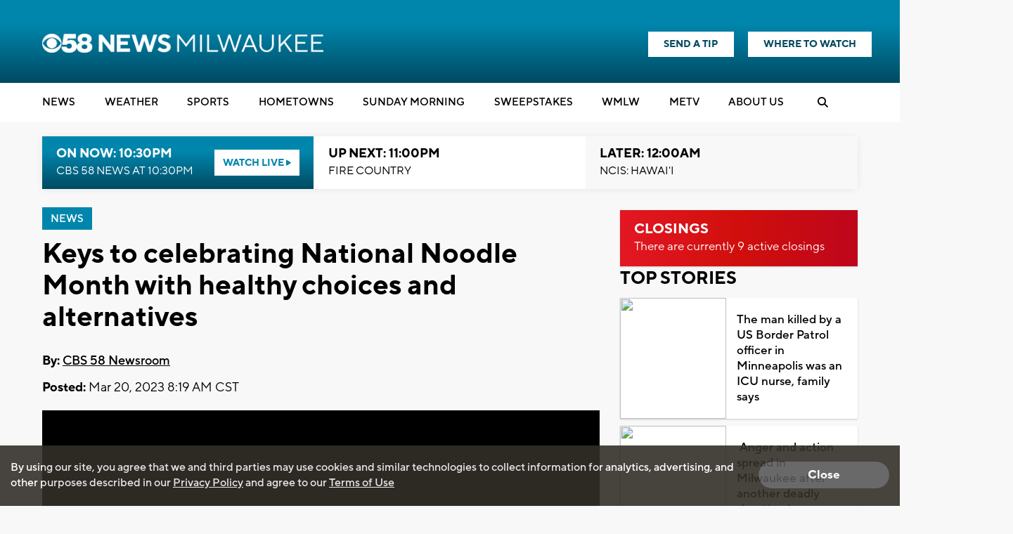

--- FILE ---
content_type: text/html; charset=UTF-8
request_url: https://www.metv.com/affiliatedwidget?market=3
body_size: 1527
content:
<!doctype html>
<head>
  <meta name="robots" content="noindex">
  <link rel="stylesheet" href="/css/style.css?v=1.246.221" media="screen">
  <link rel="stylesheet" href="https://use.fontawesome.com/releases/v5.3.1/css/all.css" integrity="sha384-mzrmE5qonljUremFsqc01SB46JvROS7bZs3IO2EmfFsd15uHvIt+Y8vEf7N7fWAU" crossorigin="anonymous">
  <script>
    var marketID = '3';
    var marketName = '3';
    
    //We are passing the height of the iframe to parent...
    //console.log("in affiliated widget iframe");
   window.addEventListener("load", (event) => {
   // Handler when all assets (including images) are loaded
      var theHeight = document.body.offsetHeight + 30;
      //alert(theHeight);
      console.log("subframe height: " + theHeight);
      parent.postMessage("height=" + theHeight,'*');
      
        console.log("sending beacon affialitewidget");
        let nonInteraction = 1;
        if (window.gtag) {
            let avalue = "affiliatewidget-" + marketID + '-' + marketName;
            gtag('event', "widgetloaded", {
                'event_category': 'affiliatewidget',
                'event_label': 'widget',
                'value': avalue,
                'non_interaction': nonInteraction
            });
        }        
    }); 
        
  //fallback
  setTimeout(function(){
    var theHeight = document.body.offsetHeight + 30;
    //console.log("timeout " + theHeight);
    parent.postMessage("height=" + theHeight,'*');
  
  }, 3000);
  //fallback 2
  document.addEventListener("DOMContentLoaded", function(){
    var theHeight = document.body.offsetHeight + 30;
    //console.log("DOMContentLoaded " + theHeight);
    parent.postMessage("height=" + theHeight,'*');
  });      
  </script>
  
        
            <!-- Google Analytics 4 -->
            <script async src="https://www.googletagmanager.com/gtag/js?id=G-1GFE4NQNE0"></script>
            <script>
                window.dataLayer = window.dataLayer || [];
                function gtag(){dataLayer.push(arguments);}
                gtag('js', new Date());
            
                gtag('config', 'G-1GFE4NQNE0', {
                    'send_page_view': false,
                    'page_path': window.location.pathname,
                    'content_view_type': window.location.search.includes('contentview=2') ? 'webview' : 'normal'
                });
            </script>
          
</head>

<body >

<div class="affiliated-widget">
  <div class="content-top">
      <div class="ad-column-container">
        <div class="logo-container">
          <a href="https://www.metv.com?marketid=3" target="_blank">
                            <img src="/images/metv_logo.png" width="125" height="40">
                      </a>
        </div>

         

        <div class="market-name-container">
          <img src="https://cdnmetv.metv.com/CGsHR-1533142980-3-markets-wbme_web.png">
        </div>

        
      </div>

    <div class="banner-link-container">
      <div class="side-now-next-container">
        <div class="side-now-next callout">
          <div class="now-text">On Now:</div>
          <span class="now-show-title">
            <a href="https://metv.com/shows/star-trek?marketid=3" target="_blank">
              Star Trek
            </a>
          </span>
        </div>
        <div class="side-now-next callout">
          <div class="next-text">Up Next:</div>
          <span class="next-show-title">
            <a href="https://metv.com/shows/adventures-of-superman?marketid=3" target="_blank">
            Adventures of Superman
            </a>
          </span>
        </div>
      </div>
      <div class="side-schedule-callout">
        <div class="full-schedule">
          <a href="https://metv.com/schedule?marketid=3" target="_blank" style="">Full Schedule&nbsp;<i class="fa fa-angle-right icon"></i></a>
        </div>
        <div class="where-to-watch">
          <a href="https://metv.com/wheretowatch/affiliate?marketid=3" target="_blank" style="">Where To Watch&nbsp;<i class="fa fa-angle-right icon"></i></a>
        </div>
      </div>
    </div>
  </div>
    <div class="content-bottom">
            <div class="content-row">
      <div class="content-story-item clearfix">
        <a class="story-inline-image" href="https://metv.com/stories/ray-romano-voiced-manny-the-woolly-mammoth-in-the-ice-age-movies-heres-what-interested-him-the-most?marketid=3" target="_blank">
          <img src="https://cdnmetv.metv.com/BCcxo-1769015037-7537-blog-Manny%20in%20the%20chat.png">
        </a>
          <a class="story-title" href="https://metv.com/stories/ray-romano-voiced-manny-the-woolly-mammoth-in-the-ice-age-movies-heres-what-interested-him-the-most?marketid=3" target="_blank">Here's what interested Ray Romano about the Ice Age movies</a>
      </div>
    </div>

        <div class="content-row">
      <div class="content-story-item clearfix">
        <a class="story-inline-image" href="https://metv.com/quiz/is-this-the-name-of-a-song-or-the-title-of-a-charlies-angels-episode?marketid=3" target="_blank">
          <img src="https://cdnmetv.metv.com/mwJYg-1768943744-5712-quiz-angels_yes.png">
        </a>
          <a class="story-title" href="https://metv.com/quiz/is-this-the-name-of-a-song-or-the-title-of-a-charlies-angels-episode?marketid=3" target="_blank">Is this the name of a song, or the title of a Charlie's Angels episode?</a>
      </div>
    </div>

        <div class="content-row">
      <div class="content-story-item clearfix">
        <a class="story-inline-image" href="https://metv.com/quiz/are-these-fun-facts-about-the-grammys-real-or-made-up?marketid=3" target="_blank">
          <img src="https://cdnmetv.metv.com/dRcSO-1768944287-4978-quiz-grammy_awards_header_january_20th.jpg">
        </a>
          <a class="story-title" href="https://metv.com/quiz/are-these-fun-facts-about-the-grammys-real-or-made-up?marketid=3" target="_blank">Are these fun facts about the Grammys real or made up?</a>
      </div>
    </div>

    
  </div>
  
</div> 
</body>
</html>


--- FILE ---
content_type: text/html; charset=utf-8
request_url: https://www.google.com/recaptcha/api2/aframe
body_size: -127
content:
<!DOCTYPE HTML><html><head><meta http-equiv="content-type" content="text/html; charset=UTF-8"></head><body><script nonce="MBwm5W_12jp4hZ7MSq_APg">/** Anti-fraud and anti-abuse applications only. See google.com/recaptcha */ try{var clients={'sodar':'https://pagead2.googlesyndication.com/pagead/sodar?'};window.addEventListener("message",function(a){try{if(a.source===window.parent){var b=JSON.parse(a.data);var c=clients[b['id']];if(c){var d=document.createElement('img');d.src=c+b['params']+'&rc='+(localStorage.getItem("rc::a")?sessionStorage.getItem("rc::b"):"");window.document.body.appendChild(d);sessionStorage.setItem("rc::e",parseInt(sessionStorage.getItem("rc::e")||0)+1);localStorage.setItem("rc::h",'1769316380819');}}}catch(b){}});window.parent.postMessage("_grecaptcha_ready", "*");}catch(b){}</script></body></html>

--- FILE ---
content_type: application/javascript; charset=utf-8
request_url: https://fundingchoicesmessages.google.com/f/AGSKWxWWlP_hK3urW3kcIiMQSWXG1FMCs3FpXArQ-3W8rvsulzlwpQzxsQ3aSquzOlF_7cETzlX1p-bqhXLs6iijlXwSs5fY98N00LOsSXYl3uxE46ZfjbNfAOIO1FRaDv3yjJwt_0SqR4rex2xIgU5OTPIrlF2V4FpVDxOM5VkaNkeKa_fF_L9eeSmAZN2p/__reporting_ads./background_ad_/landingads?/somaadscaleskyscraperscript./jsc/ads.
body_size: -1289
content:
window['a27bb426-4482-4b13-a49c-69d46ecafce4'] = true;